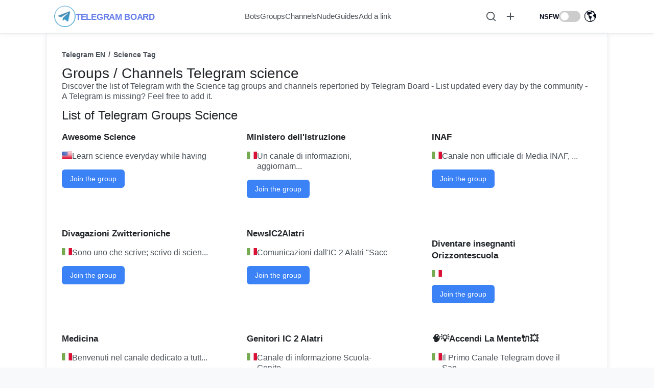

--- FILE ---
content_type: text/html; charset=utf-8
request_url: https://telegram-board.com/tags/science
body_size: 8641
content:
<!DOCTYPE html><html lang="en"><head><meta charSet="utf-8"/><meta name="viewport" content="width=device-width, initial-scale=1"/><link rel="stylesheet" href="/_next/static/css/779d7ee40fb1b8f7.css" data-precedence="next"/><link rel="preload" as="script" fetchPriority="low" href="/_next/static/chunks/webpack-522de8bfb205b379.js"/><script src="/_next/static/chunks/4bd1b696-f785427dddbba9fb.js" async=""></script><script src="/_next/static/chunks/1255-9494d7e861e97d68.js" async=""></script><script src="/_next/static/chunks/main-app-5eb0d9c55a395822.js" async=""></script><script src="/_next/static/chunks/app/layout-5fd1d9d1b2294e66.js" async=""></script><script src="/_next/static/chunks/2619-3c9e02e22d10480a.js" async=""></script><script src="/_next/static/chunks/1356-11ff5071024b65e2.js" async=""></script><script src="/_next/static/chunks/1920-e8560e6bb372b5ca.js" async=""></script><script src="/_next/static/chunks/4809-67d5543427cba058.js" async=""></script><script src="/_next/static/chunks/6194-b7cfc27780e5d435.js" async=""></script><script src="/_next/static/chunks/app/(pt)/layout-7c58b10d68e30275.js" async=""></script><script src="/_next/static/chunks/polyfills-42372ed130431b0a.js" noModule=""></script></head><body><div hidden=""><!--$?--><template id="B:0"></template><!--/$--></div><script>((a,b,c,d,e,f,g,h)=>{let i=document.documentElement,j=["light","dark"];function k(b){var c;(Array.isArray(a)?a:[a]).forEach(a=>{let c="class"===a,d=c&&f?e.map(a=>f[a]||a):e;c?(i.classList.remove(...d),i.classList.add(b)):i.setAttribute(a,b)}),c=b,h&&j.includes(c)&&(i.style.colorScheme=c)}if(d)k(d);else try{let a=localStorage.getItem(b)||c,d=g&&"system"===a?window.matchMedia("(prefers-color-scheme: dark)").matches?"dark":"light":a;k(d)}catch(a){}})("class","theme","system",null,["light","dark"],null,true,true)</script><!--$?--><template id="B:1"></template><div class="loading-bar"><div class="loading-bar-progress"></div></div><!--/$--><script>requestAnimationFrame(function(){$RT=performance.now()});</script><script src="/_next/static/chunks/webpack-522de8bfb205b379.js" id="_R_" async=""></script><div hidden id="S:1"><div style="max-width:1100px;margin-left:auto;margin-right:auto"><nav class="navbar"><div class="navbar-container"><div class="navbar-main"><div class="navbar-left"><button class="navbar-toggle"><svg xmlns="http://www.w3.org/2000/svg" width="24" height="24" viewBox="0 0 24 24" fill="none" stroke="currentColor" stroke-width="2" stroke-linecap="round" stroke-linejoin="round" class="lucide lucide-menu icon"><line x1="4" x2="20" y1="12" y2="12"></line><line x1="4" x2="20" y1="6" y2="6"></line><line x1="4" x2="20" y1="18" y2="18"></line></svg></button><a class="navbar-brand" href="/"><img alt="Logo" loading="lazy" width="50" height="50" decoding="async" data-nimg="1" class="navbar-logo" style="color:transparent" src="/assets/telegram-board-logo.webp"/><span class="navbar-title-desktop">TELEGRAM BOARD</span><span class="navbar-title-mobile">TB</span></a></div><div class="navbar-links-desktop"><a class="navbar-link" href="/bots">Bots</a><a class="navbar-link" href="/groups">Groups</a><a class="navbar-link" href="/channels">Channels</a><a class="navbar-link" href="/tags/nude">Nude</a><a class="navbar-link" href="/guides">Guides</a><a class="navbar-link" href="/add-a-link">Add a link</a></div><div class="navbar-right"><button class="navbar-action-button"><svg xmlns="http://www.w3.org/2000/svg" width="22" height="22" viewBox="0 0 24 24" fill="none" stroke="currentColor" stroke-width="2" stroke-linecap="round" stroke-linejoin="round" class="lucide lucide-search"><circle cx="11" cy="11" r="8"></circle><path d="m21 21-4.3-4.3"></path></svg></button><a class="navbar-action-button" href="/add-a-link"><svg xmlns="http://www.w3.org/2000/svg" width="26" height="26" viewBox="0 0 24 24" fill="none" stroke="currentColor" stroke-width="2" stroke-linecap="round" stroke-linejoin="round" class="lucide lucide-plus"><path d="M5 12h14"></path><path d="M12 5v14"></path></svg></a><button class="navbar-action-button"><div style="width:22px;height:22px"></div></button><div class="navbar-nsfw"><span class="nsfw-badge">NSFW</span><label class="switch"><input type="checkbox"/><span class="slider"></span></label></div><div class="lang-dropdown"><button class="lang-dropdown-button">🌎</button></div></div></div><div class="navbar-mobile-menu "><a class="navbar-mobile-link" href="/bots">Bots</a><a class="navbar-mobile-link" href="/groups">Groups</a><a class="navbar-mobile-link" href="/channels">Channels</a><a class="navbar-mobile-link" href="/tags/nude">Nude</a><a class="navbar-mobile-link" href="/guides">Guides</a><a class="navbar-mobile-link" href="/add-a-link">Add a link</a></div></div></nav><main class="cs-main-v0"><template id="P:2"></template><!--$?--><template id="B:3"></template><!--/$--></main><footer style="margin-bottom:20px"><div class="cont-v0"><div class="card-v0-container footer"><div style="display:flex"><div class="card-body-v0"><h3>Socials</h3><a href="https://instagram.com/telegram_board" target="_blank" rel="noopener noreferrer nofollow" style="display:inline-flex;align-items:center;gap:6px"><img alt="instagram logo" loading="lazy" width="18" height="18" decoding="async" data-nimg="1" style="color:transparent" src="https://assets.telegram-board.com/instagram-logo.webp"/></a><a style="margin-top:10px" href="https://www.twitter.com/telegram_board" target="_blank" rel="noopener noreferrer nofollow">Twitter</a></div><div class="card-body-v0"><h3>Legals</h3><a style="margin-bottom:10px" href="/privacy-policy">Privacy Policy</a></div><div class="card-body-v0"><h3>Telegram Board</h3><a style="margin-bottom:10px" href="/guides">Guides</a><a style="margin-bottom:10px" href="/fr/a-propos-de-nous">About us</a><a style="margin-bottom:10px" href="/contact-us">Contact</a><a style="margin-bottom:10px" href="/reports/general">Report a link</a><a style="margin-bottom:10px" href="/reports/dmca">DMCA Report</a><a style="margin-bottom:10px" href="/add-a-link">Add a link</a></div></div><h6 size="15" style="color:#eaeaea;font-weight:500">Telegram Board Copyright © 2024 - Telegram Board is a site gathering Telegram groups submitted by the community - This website is not affiliated with Telegram.</h6></div></div></footer></div></div><script>(self.__next_f=self.__next_f||[]).push([0])</script><script>self.__next_f.push([1,"1:\"$Sreact.fragment\"\n2:I[5257,[\"7177\",\"static/chunks/app/layout-5fd1d9d1b2294e66.js\"],\"Providers\"]\n3:I[9766,[],\"\"]\n4:I[8924,[],\"\"]\n5:I[6349,[\"2619\",\"static/chunks/2619-3c9e02e22d10480a.js\",\"1356\",\"static/chunks/1356-11ff5071024b65e2.js\",\"1920\",\"static/chunks/1920-e8560e6bb372b5ca.js\",\"4809\",\"static/chunks/4809-67d5543427cba058.js\",\"6194\",\"static/chunks/6194-b7cfc27780e5d435.js\",\"9567\",\"static/chunks/app/(pt)/layout-7c58b10d68e30275.js\"],\"default\"]\n7:I[4431,[],\"OutletBoundary\"]\n9:I[5278,[],\"AsyncMetadataOutlet\"]\nb:I[4431,[],\"ViewportBoundary\"]\nd:I[4431,[],\"MetadataBoundary\"]\ne:\"$Sreact.suspense\"\n10:I[7150,[],\"\"]\n:HL[\"/_next/static/css/779d7ee40fb1b8f7.css\",\"style\"]\n"])</script><script>self.__next_f.push([1,"0:{\"P\":null,\"b\":\"OuAk5XGoOtej5p3qxCkRf\",\"p\":\"\",\"c\":[\"\",\"tags\",\"science\"],\"i\":false,\"f\":[[[\"\",{\"children\":[\"(en)\",{\"children\":[\"tags\",{\"children\":[[\"id\",\"science\",\"d\"],{\"children\":[\"__PAGE__\",{}]}]}]}]},\"$undefined\",\"$undefined\",true],[\"\",[\"$\",\"$1\",\"c\",{\"children\":[[[\"$\",\"link\",\"0\",{\"rel\":\"stylesheet\",\"href\":\"/_next/static/css/779d7ee40fb1b8f7.css\",\"precedence\":\"next\",\"crossOrigin\":\"$undefined\",\"nonce\":\"$undefined\"}]],[\"$\",\"html\",null,{\"lang\":\"en\",\"suppressHydrationWarning\":true,\"children\":[\"$\",\"body\",null,{\"children\":[\"$\",\"$L2\",null,{\"children\":[\"$\",\"$L3\",null,{\"parallelRouterKey\":\"children\",\"error\":\"$undefined\",\"errorStyles\":\"$undefined\",\"errorScripts\":\"$undefined\",\"template\":[\"$\",\"$L4\",null,{}],\"templateStyles\":\"$undefined\",\"templateScripts\":\"$undefined\",\"notFound\":[[\"$\",\"$L5\",null,{\"children\":[\"$\",\"div\",null,{\"className\":\"cont-v0\",\"children\":[\"$\",\"div\",null,{\"className\":\"card-v0-container\",\"children\":[[\"$\",\"h1\",null,{\"children\":\"404 - Page Not Found\"}],[\"$\",\"p\",null,{\"children\":\"The page you are looking for does not exist.\"}]]}]}]}],[]],\"forbidden\":\"$undefined\",\"unauthorized\":\"$undefined\"}]}]}]}]]}],{\"children\":[\"(en)\",[\"$\",\"$1\",\"c\",{\"children\":[null,[\"$\",\"$L5\",null,{\"lang\":\"en\",\"children\":[\"$\",\"$L3\",null,{\"parallelRouterKey\":\"children\",\"error\":\"$undefined\",\"errorStyles\":\"$undefined\",\"errorScripts\":\"$undefined\",\"template\":[\"$\",\"$L4\",null,{}],\"templateStyles\":\"$undefined\",\"templateScripts\":\"$undefined\",\"notFound\":\"$undefined\",\"forbidden\":\"$undefined\",\"unauthorized\":\"$undefined\"}]}]]}],{\"children\":[\"tags\",[\"$\",\"$1\",\"c\",{\"children\":[null,[\"$\",\"$L3\",null,{\"parallelRouterKey\":\"children\",\"error\":\"$undefined\",\"errorStyles\":\"$undefined\",\"errorScripts\":\"$undefined\",\"template\":[\"$\",\"$L4\",null,{}],\"templateStyles\":\"$undefined\",\"templateScripts\":\"$undefined\",\"notFound\":\"$undefined\",\"forbidden\":\"$undefined\",\"unauthorized\":\"$undefined\"}]]}],{\"children\":[[\"id\",\"science\",\"d\"],[\"$\",\"$1\",\"c\",{\"children\":[null,[\"$\",\"$L3\",null,{\"parallelRouterKey\":\"children\",\"error\":\"$undefined\",\"errorStyles\":\"$undefined\",\"errorScripts\":\"$undefined\",\"template\":[\"$\",\"$L4\",null,{}],\"templateStyles\":\"$undefined\",\"templateScripts\":\"$undefined\",\"notFound\":\"$undefined\",\"forbidden\":\"$undefined\",\"unauthorized\":\"$undefined\"}]]}],{\"children\":[\"__PAGE__\",[\"$\",\"$1\",\"c\",{\"children\":[\"$L6\",null,[\"$\",\"$L7\",null,{\"children\":[\"$L8\",[\"$\",\"$L9\",null,{\"promise\":\"$@a\"}]]}]]}],{},null,false]},null,false]},null,false]},null,false]},[[\"$\",\"div\",\"l\",{\"className\":\"loading-bar\",\"children\":[\"$\",\"div\",null,{\"className\":\"loading-bar-progress\"}]}],[],[]],false],[\"$\",\"$1\",\"h\",{\"children\":[null,[[\"$\",\"$Lb\",null,{\"children\":\"$Lc\"}],null],[\"$\",\"$Ld\",null,{\"children\":[\"$\",\"div\",null,{\"hidden\":true,\"children\":[\"$\",\"$e\",null,{\"fallback\":null,\"children\":\"$Lf\"}]}]}]]}],false]],\"m\":\"$undefined\",\"G\":[\"$10\",[]],\"s\":false,\"S\":false}\n"])</script><script>self.__next_f.push([1,"c:[[\"$\",\"meta\",\"0\",{\"charSet\":\"utf-8\"}],[\"$\",\"meta\",\"1\",{\"name\":\"viewport\",\"content\":\"width=device-width, initial-scale=1\"}]]\n8:null\n"])</script><script>self.__next_f.push([1,"a:{\"metadata\":[[\"$\",\"title\",\"0\",{\"children\":\"Telegram Science Groups - Telegram Board | Telegram Board\"}],[\"$\",\"meta\",\"1\",{\"name\":\"description\",\"content\":\"Find our selection of Telegram #science Groups / Channels - List updated daily\"}],[\"$\",\"meta\",\"2\",{\"name\":\"keywords\",\"content\":\"Science telegram\"}],[\"$\",\"meta\",\"3\",{\"name\":\"twitter:card\",\"content\":\"summary\"}],[\"$\",\"meta\",\"4\",{\"name\":\"twitter:site\",\"content\":\"@telegram_board\"}],[\"$\",\"meta\",\"5\",{\"name\":\"twitter:title\",\"content\":\"Telegram Science Groups - Telegram Board | Telegram Board\"}],[\"$\",\"meta\",\"6\",{\"name\":\"twitter:description\",\"content\":\"Find our selection of Telegram #science Groups / Channels - List updated daily\"}]],\"error\":null,\"digest\":\"$undefined\"}\n"])</script><script>self.__next_f.push([1,"f:\"$a:metadata\"\n"])</script><title>Telegram Science Groups - Telegram Board | Telegram Board</title><meta name="description" content="Find our selection of Telegram #science Groups / Channels - List updated daily"/><meta name="keywords" content="Science telegram"/><meta name="twitter:card" content="summary"/><meta name="twitter:site" content="@telegram_board"/><meta name="twitter:title" content="Telegram Science Groups - Telegram Board | Telegram Board"/><meta name="twitter:description" content="Find our selection of Telegram #science Groups / Channels - List updated daily"/><div hidden id="S:3"></div><script>$RB=[];$RV=function(a){$RT=performance.now();for(var b=0;b<a.length;b+=2){var c=a[b],e=a[b+1];null!==e.parentNode&&e.parentNode.removeChild(e);var f=c.parentNode;if(f){var g=c.previousSibling,h=0;do{if(c&&8===c.nodeType){var d=c.data;if("/$"===d||"/&"===d)if(0===h)break;else h--;else"$"!==d&&"$?"!==d&&"$~"!==d&&"$!"!==d&&"&"!==d||h++}d=c.nextSibling;f.removeChild(c);c=d}while(c);for(;e.firstChild;)f.insertBefore(e.firstChild,c);g.data="$";g._reactRetry&&requestAnimationFrame(g._reactRetry)}}a.length=0};
$RC=function(a,b){if(b=document.getElementById(b))(a=document.getElementById(a))?(a.previousSibling.data="$~",$RB.push(a,b),2===$RB.length&&("number"!==typeof $RT?requestAnimationFrame($RV.bind(null,$RB)):(a=performance.now(),setTimeout($RV.bind(null,$RB),2300>a&&2E3<a?2300-a:$RT+300-a)))):b.parentNode.removeChild(b)};$RC("B:3","S:3")</script><div hidden id="S:0"></div><script>$RC("B:0","S:0")</script><script>self.__next_f.push([1,"11:I[2619,[\"3380\",\"static/chunks/479ba886-d27c2315d63c0e06.js\",\"2619\",\"static/chunks/2619-3c9e02e22d10480a.js\",\"7349\",\"static/chunks/7349-e4bbe9b474fcbe4b.js\",\"1356\",\"static/chunks/1356-11ff5071024b65e2.js\",\"4842\",\"static/chunks/4842-4513e9a21d133d75.js\",\"4809\",\"static/chunks/4809-67d5543427cba058.js\",\"574\",\"static/chunks/574-c46b979222a2bc7a.js\",\"5451\",\"static/chunks/5451-f76a29e332627703.js\",\"1515\",\"static/chunks/app/(en)/tags/%5Bid%5D/page-69f71d7f23f0c30b.js\"],\"\"]\n12:I[574,[\"3380\",\"static/chunks/479ba886-d27c2315d63c0e06.js\",\"2619\",\"static/chunks/2619-3c9e02e22d10480a.js\",\"7349\",\"static/chunks/7349-e4bbe9b474fcbe4b.js\",\"1356\",\"static/chunks/1356-11ff5071024b65e2.js\",\"4842\",\"static/chunks/4842-4513e9a21d133d75.js\",\"4809\",\"static/chunks/4809-67d5543427cba058.js\",\"574\",\"static/chunks/574-c46b979222a2bc7a.js\",\"5451\",\"static/chunks/5451-f76a29e332627703.js\",\"1515\",\"static/chunks/app/(en)/tags/%5Bid%5D/page-69f71d7f23f0c30b.js\"],\"DisplayGroupsRow\"]\n"])</script><script>self.__next_f.push([1,"6:[\"$\",\"div\",null,{\"children\":[\"$\",\"div\",null,{\"className\":\"cont-v0\",\"children\":[\"$\",\"div\",null,{\"className\":\"card-v0-container\",\"children\":[[\"$\",\"nav\",null,{\"className\":\"breadcrumb\",\"children\":[\"$\",\"ul\",null,{\"children\":[[\"$\",\"li\",\"sl20s1-br-0\",{\"children\":[\"$undefined\",[\"$\",\"$L11\",null,{\"href\":\"/\",\"prefetch\":false,\"className\":\"r-l\",\"children\":[\"$\",\"span\",null,{\"className\":\"text\",\"children\":\"Telegram EN\"}]}]]}],[\"$\",\"li\",\"sl20s1-br-1\",{\"children\":[[\"$\",\"span\",null,{\"className\":\"sp-ic\",\"children\":\"/\"}],[\"$\",\"span\",null,{\"className\":\"text\",\"children\":\"Science Tag\"}]]}]]}]}],[[\"$\",\"h1\",null,{\"children\":\"Groups / Channels Telegram science\"}],[[\"$\",\"p\",\"d39i-0\",{\"children\":\"Discover the list of Telegram with the Science tag groups and channels repertoried by Telegram Board - List updated every day by the community - A Telegram is missing? Feel free to add it.\"}]],false,[\"$\",\"h2\",null,{\"children\":\"List of Telegram Groups Science\"}],[\"$\",\"$L12\",null,{\"type\":\"regular_list\",\"item_type\":[\"group\"],\"groups\":[{\"id_text\":\"awesome-science\",\"type\":\"channel\",\"tags\":[\"science\",\"learn\",\"fun\"],\"name\":\"Awesome Science\",\"description\":\"Description : Learn science everyday while having fun⭐️\",\"url\":\"https://t.me/awesome_science\",\"area\":[\"fr\",\"en\",\"de\",\"es\",\"it\",\"pt\"],\"country\":\"us\",\"added_at\":\"2023-06-17T01:01:01.046Z\",\"stats\":{\"subscribers\":\"29249\"},\"position\":550},{\"id_text\":\"Miur_Social\",\"type\":\"channel\",\"tags\":[\"scienza\",\"educazione\",\"science\",\"education\"],\"name\":\"Ministero dell'Istruzione\",\"description\":\"Description : Un canale di informazioni, aggiornamenti, notizie dal Ministero dell'Istruzione e del Merito. Ci trovate anche su Twitter, Instagram, Facebook.\",\"url\":\"https://t.me/Miur_Social\",\"area\":[\"it\"],\"country\":\"it\",\"added_at\":\"2023-08-05T23:09:38.112Z\",\"stats\":{\"subscribers\":\"20056\"},\"position\":622},{\"id_text\":\"INAFcanale\",\"type\":\"channel\",\"tags\":[\"scienza\",\"educazione\",\"science\",\"education\"],\"name\":\"INAF\",\"description\":\"Description : Canale non ufficiale di Media INAF, MEDIAINAFTV, Campionati Italiani di Astronomia e EduINAF. Considera di iscriverti anche al nostro canale dedicato ai professionisti @astroinformant.Sviluppato da Giovanni V. Donatiello (@gvdmetalachille).\",\"url\":\"https://t.me/INAFcanale\",\"area\":[\"it\"],\"country\":\"it\",\"added_at\":\"2023-08-05T23:23:32.622Z\",\"stats\":{\"subscribers\":\"445\"},\"position\":666},{\"id_text\":\"zwitterio\",\"type\":\"channel\",\"tags\":[\"scienza\",\"educazione\",\"science\",\"education\"],\"name\":\"Divagazioni Zwitterioniche\",\"description\":\"Description : Sono uno che scrive; scrivo di scienza, per lo più, ma rigorosamente come ne parlerei se fossi seduto al pub e come se stasera offrissi tu.\",\"url\":\"https://t.me/zwitterio\",\"area\":[\"it\"],\"country\":\"it\",\"added_at\":\"2023-08-06T01:01:01.635Z\",\"stats\":{\"subscribers\":\"300\"},\"position\":741},{\"id_text\":\"IC2Alatri\",\"type\":\"channel\",\"tags\":[\"scienza\",\"educazione\",\"science\",\"education\"],\"name\":\"NewsIC2Alatri\",\"description\":\"Description : Comunicazioni dall'IC 2 Alatri \\\"Sacchetti Sassetti\\\"\",\"url\":\"https://t.me/IC2Alatri\",\"area\":[\"it\"],\"country\":\"it\",\"added_at\":\"2023-08-06T01:01:01.638Z\",\"stats\":{\"subscribers\":\"129\"},\"position\":755},{\"id_text\":\"orizzontescuolaconcorso\",\"type\":\"channel\",\"tags\":[\"scienza\",\"educazione\",\"science\",\"education\"],\"name\":\"Diventare insegnanti Orizzontescuola\",\"description\":\"Description : \",\"url\":\"https://t.me/orizzontescuolaconcorso\",\"area\":[\"it\"],\"country\":\"it\",\"added_at\":\"2023-08-06T01:01:01.642Z\",\"stats\":{\"subscribers\":\"12489\"},\"position\":773},{\"id_text\":\"medicina00\",\"type\":\"channel\",\"tags\":[\"scienza\",\"educazione\",\"science\",\"education\"],\"name\":\"Medicina\",\"description\":\"Description : Benvenuti nel canale dedicato a tutto ciò che è inerente alla medicina 👨‍⚕️👩‍⚕️🧠👁🚑🏥💊🔬📖📰♀️♂️@medicinagruppoMembro di @LaMusaNetwork 📚\",\"url\":\"https://t.me/medicina00\",\"area\":[\"it\"],\"country\":\"it\",\"added_at\":\"2023-08-07T01:01:01.649Z\",\"stats\":{\"subscribers\":\"466\"},\"position\":807},{\"id_text\":\"genitori_IC2Alatri\",\"type\":\"channel\",\"tags\":[\"scienza\",\"educazione\",\"science\",\"education\"],\"name\":\"Genitori IC 2 Alatri\",\"description\":\"Description : Canale di informazione Scuola-Genitori\",\"url\":\"https://t.me/genitori_IC2Alatri\",\"area\":[\"it\"],\"country\":\"it\",\"added_at\":\"2023-08-07T01:01:01.652Z\",\"stats\":{\"subscribers\":\"260\"},\"position\":828},{\"id_text\":\"accendilamente\",\"type\":\"channel\",\"tags\":[\"scienza\",\"educazione\",\"science\",\"education\"],\"name\":\"🧠💡Accendi La Mente🔌💥\",\"description\":\"Description : Il Primo Canale Telegram dove il Sapere diventa un Gioco.Le nostre rubriche:🤔Domande\u0026Risposte Focus📚Scopri le Curiosità dal Mondo👍Enigmistica e QuizScrivici a @pensieriparolebotEntra anche in:@AforismiECitazioni@Quiz_Telegram_Italia\",\"url\":\"https://t.me/accendilamente\",\"area\":[\"it\"],\"country\":\"it\",\"added_at\":\"2023-08-08T01:01:01.659Z\",\"stats\":{\"subscribers\":\"49703\"},\"position\":874},{\"id_text\":\"SempreMeglioSapere\",\"type\":\"channel\",\"tags\":[\"scienza\",\"educazione\",\"science\",\"education\"],\"name\":\"Sempre meglio sapere\",\"description\":\"Description : Benvenuti, qui postero' info interessanti che fanno comodo sapere! buon proseguimento :)Per possibile sponsor @Ladycat80_botQuesto canale fa parte di @vetrina!\",\"url\":\"https://t.me/SempreMeglioSapere\",\"area\":[\"it\"],\"country\":\"it\",\"added_at\":\"2023-08-08T01:01:01.661Z\",\"stats\":{\"subscribers\":\"5172\"},\"position\":896},{\"id_text\":\"pianetafisicozzi\",\"type\":\"channel\",\"tags\":[\"scienza\",\"educazione\",\"science\",\"education\"],\"name\":\"Pianeta Fisicozzi - Scienza e curiosità\",\"description\":\"Description : Canale ufficiale del blog Pianeta Fisicozzi: articoli di divulgazione scientifica, informatica, tutorial e molto altro ancorahttps://profilo.bio/pianetafisicozziCanali amici:  @OTIscienza\",\"url\":\"https://t.me/pianetafisicozzi\",\"area\":[\"it\"],\"country\":\"it\",\"added_at\":\"2023-08-10T01:01:01.675Z\",\"stats\":{\"subscribers\":\"231\"},\"position\":976},{\"id_text\":\"Nasa_News\",\"type\":\"channel\",\"tags\":[\"scienza\",\"educazione\",\"science\",\"education\"],\"name\":\"NASA News\",\"description\":\"Description : Unofficial NASA channel to stay always updatedOfficial website: http://Nasanews.altervista.orgRate the channel at: http://www.telegramitalia.it/nasa-news/Contact us: @UPAC_DevelopmentBot🖤\",\"url\":\"https://t.me/Nasa_News\",\"area\":[\"it\"],\"country\":\"it\",\"added_at\":\"2023-08-11T01:01:01.690Z\",\"stats\":{\"subscribers\":\"1924\"},\"position\":1076},{\"id_text\":\"MommsenCircolari\",\"type\":\"channel\",\"tags\":[\"scienza\",\"educazione\",\"science\",\"education\"],\"name\":\"IC Via T. Mommsen, 20 - Circolari interne\",\"description\":\"Description : \",\"url\":\"https://t.me/MommsenCircolari\",\"area\":[\"it\"],\"country\":\"it\",\"added_at\":\"2023-08-12T01:01:01.693Z\",\"stats\":{\"subscribers\":\"102\"},\"position\":1098},{\"id_text\":\"anatomia_umana\",\"type\":\"channel\",\"tags\":[\"scienza\",\"educazione\",\"science\",\"education\"],\"name\":\"Anatomia\",\"description\":\"Description : Biologia e medicina sono il mio hobby che vorrei  condividere con tutti. Foto delle patologie, gif illustranti meccanismi biologici e tanto altro.\",\"url\":\"https://t.me/anatomia_umana\",\"area\":[\"it\"],\"country\":\"it\",\"added_at\":\"2023-08-13T01:01:01.699Z\",\"stats\":{\"subscribers\":\"1910\"},\"position\":1146},{\"id_text\":\"sideralmente\",\"type\":\"channel\",\"tags\":[\"scienza\",\"educazione\",\"science\",\"education\"],\"name\":\"Sideralmente\",\"description\":\"Description : Cosa brilla in cielo questa notte? Eventi astronomici e suggerimenti per osservare il cielo stellato.\",\"url\":\"https://t.me/sideralmente\",\"area\":[\"it\"],\"country\":\"it\",\"added_at\":\"2023-08-13T01:01:01.700Z\",\"stats\":{\"subscribers\":\"958\"},\"position\":1152},{\"id_text\":\"mathisintheair\",\"type\":\"channel\",\"tags\":[\"scienza\",\"educazione\",\"science\",\"education\"],\"name\":\"Matematica\",\"description\":\"Description : Divulgazione della Matematica: la matematica è ovunque. Canale del blog http://www.mathisintheair.org\",\"url\":\"https://t.me/mathisintheair\",\"area\":[\"it\"],\"country\":\"it\",\"added_at\":\"2023-08-14T01:01:01.707Z\",\"stats\":{\"subscribers\":\"1780\"},\"position\":1198},{\"id_text\":\"UniTrento\",\"type\":\"channel\",\"tags\":[\"scienza\",\"educazione\",\"science\",\"education\"],\"name\":\"Università degli studi di Trento\",\"description\":\"Description : Canale NON ufficialeRicevi i feed dal sito UNITN ed altre newsLeggi il post fissato per saperne di più●  ●  ●Canali per dipartimento con gli avvisi dei prof: https://t.me/UniTrento/997●  ●  ●@TrentoBitsCreato da @sononicola e @matteosonoio\",\"url\":\"https://t.me/UniTrento\",\"area\":[\"it\"],\"country\":\"it\",\"added_at\":\"2023-08-14T01:01:01.709Z\",\"stats\":{\"subscribers\":\"4332\"},\"position\":1216},{\"id_text\":\"mommsencircolarialunni\",\"type\":\"channel\",\"tags\":[\"scienza\",\"educazione\",\"science\",\"education\"],\"name\":\"IC Via T. Mommsen, 20 - Circolari alunni\",\"description\":\"Description : \",\"url\":\"https://t.me/mommsencircolarialunni\",\"area\":[\"it\"],\"country\":\"it\",\"added_at\":\"2023-08-16T01:01:01.724Z\",\"stats\":{\"subscribers\":\"190\"},\"position\":1315},{\"id_text\":\"ScienzaITA\",\"type\":\"channel\",\"tags\":[\"scienza\",\"educazione\",\"science\",\"education\"],\"name\":\"Telegram Scienza\",\"description\":\"Description : News, articoli, podcast, media ogni giorno da Siti scientifici! Gruppo del Canale: @ScienzaITAGroupGruppo Scienza: @OTIscienza Info Canale: @ManuelOcc\",\"url\":\"https://t.me/ScienzaITA\",\"area\":[\"it\"],\"country\":\"it\",\"added_at\":\"2023-08-16T01:01:01.732Z\",\"stats\":{\"subscribers\":\"4400\"},\"position\":1365},{\"id_text\":\"univerona\",\"type\":\"channel\",\"tags\":[\"scienza\",\"educazione\",\"science\",\"education\"],\"name\":\"Università di Verona\",\"description\":\"Description : Canale Telegram ufficiale dell'Università degli Studi di Verona\",\"url\":\"https://t.me/univerona\",\"area\":[\"it\"],\"country\":\"it\",\"added_at\":\"2023-08-17T01:01:01.732Z\",\"stats\":{\"subscribers\":\"1988\"},\"position\":1372},{\"id_text\":\"science\",\"type\":\"channel\",\"tags\":[\"science\"],\"name\":\"Science in telegram\",\"description\":\"Description : Science telegram channel - Best science content in telegram\",\"url\":\"https://t.me/science\",\"area\":[\"fr\",\"en\",\"de\",\"es\",\"it\",\"pt\"],\"country\":\"us\",\"added_at\":\"2023-09-30T02:04:11.736Z\",\"stats\":{\"subscribers\":\"137436\"},\"position\":1479}],\"lang\":\"en\"}],\"$undefined\"]]}]}]}]\n"])</script><link rel="preload" as="image" href="/icons/flags/US.svg"/><link rel="preload" as="image" href="/icons/flags/IT.svg"/><script src="/_next/static/chunks/479ba886-d27c2315d63c0e06.js" async=""></script><script src="/_next/static/chunks/7349-e4bbe9b474fcbe4b.js" async=""></script><script src="/_next/static/chunks/4842-4513e9a21d133d75.js" async=""></script><script src="/_next/static/chunks/574-c46b979222a2bc7a.js" async=""></script><script src="/_next/static/chunks/5451-f76a29e332627703.js" async=""></script><script src="/_next/static/chunks/app/(en)/tags/%5Bid%5D/page-69f71d7f23f0c30b.js" async=""></script><div hidden id="S:2"><div><div class="cont-v0"><div class="card-v0-container"><nav class="breadcrumb"><ul><li><a class="r-l" href="/"><span class="text">Telegram EN</span></a></li><li><span class="sp-ic">/</span><span class="text">Science Tag</span></li></ul></nav><h1>Groups / Channels Telegram science</h1><p>Discover the list of Telegram with the Science tag groups and channels repertoried by Telegram Board - List updated every day by the community - A Telegram is missing? Feel free to add it.</p><h2>List of Telegram Groups Science</h2><div class="grid grid-cols-2 md:grid-cols-2 lg:grid-cols-3 gap-8 md:gap-10 lg:gap-12"><div class="relative"><div></div><div class="pr-6"><a class="flex items-center flex-wrap gap-2" href="/channels/awesome-science"><span class="tel-pp-layout-v1"><!--$!--><template data-dgst="BAILOUT_TO_CLIENT_SIDE_RENDERING"></template><!--/$--></span><h3 class="hidden md:block text-[17px] font-bold mb-0 mt-0">Awesome Science</h3></a><a class="h-12 pt-2.5 pr-2.5 flex items-center md:hidden" href="/channels/awesome-science"><h3 class="text-[17px] font-bold mb-0 mt-0">Awesome Science</h3></a><div class="flex items-start gap-2 max-h-[60px] overflow-hidden mt-4 mb-4"><span class="font-semibold opacity-[0.93] flex-shrink-0"><span><img src="/icons/flags/US.svg" alt="us" style="width:20px;height:14px;position:relative;top:1px"/></span></span><p class="m-0"> Learn science everyday while having </p></div><div class="mt-2.5 mb-2.5 z-0"><a rel="noopener nofollow noreferrer" target="_blank" href="https://t.me/awesome_science" class="inline-flex items-center justify-center gap-2 whitespace-nowrap rounded-md text-sm font-medium ring-offset-background transition-colors focus-visible:outline-none focus-visible:ring-2 focus-visible:ring-ring focus-visible:ring-offset-2 disabled:pointer-events-none disabled:opacity-50 bg-blue-500 text-white hover:bg-blue-600 dark:bg-blue-600 dark:hover:bg-blue-700 h-9 px-4 py-2">Join the group</a></div></div></div><div class="relative"><div></div><div class="pr-6"><a class="flex items-center flex-wrap gap-2" href="/channels/Miur_Social"><span class="tel-pp-layout-v1"><!--$!--><template data-dgst="BAILOUT_TO_CLIENT_SIDE_RENDERING"></template><!--/$--></span><h3 class="hidden md:block text-[17px] font-bold mb-0 mt-0">Ministero dell&#x27;Istruzione</h3></a><a class="h-12 pt-2.5 pr-2.5 flex items-center md:hidden" href="/channels/Miur_Social"><h3 class="text-[17px] font-bold mb-0 mt-0">Ministero dell&#x27;Istruzione</h3></a><div class="flex items-start gap-2 max-h-[60px] overflow-hidden mt-4 mb-4"><span class="font-semibold opacity-[0.93] flex-shrink-0"><span><img src="/icons/flags/IT.svg" alt="it" style="width:20px;height:14px;position:relative;top:1px"/></span></span><p class="m-0"> Un canale di informazioni, aggiornam...</p></div><div class="mt-2.5 mb-2.5 z-0"><a rel="noopener nofollow noreferrer" target="_blank" href="https://t.me/Miur_Social" class="inline-flex items-center justify-center gap-2 whitespace-nowrap rounded-md text-sm font-medium ring-offset-background transition-colors focus-visible:outline-none focus-visible:ring-2 focus-visible:ring-ring focus-visible:ring-offset-2 disabled:pointer-events-none disabled:opacity-50 bg-blue-500 text-white hover:bg-blue-600 dark:bg-blue-600 dark:hover:bg-blue-700 h-9 px-4 py-2">Join the group</a></div></div></div><div class="relative"><div></div><div class="pr-6"><a class="flex items-center flex-wrap gap-2" href="/channels/INAFcanale"><span class="tel-pp-layout-v1"><!--$!--><template data-dgst="BAILOUT_TO_CLIENT_SIDE_RENDERING"></template><!--/$--></span><h3 class="hidden md:block text-[17px] font-bold mb-0 mt-0">INAF</h3></a><a class="h-12 pt-2.5 pr-2.5 flex items-center md:hidden" href="/channels/INAFcanale"><h3 class="text-[17px] font-bold mb-0 mt-0">INAF</h3></a><div class="flex items-start gap-2 max-h-[60px] overflow-hidden mt-4 mb-4"><span class="font-semibold opacity-[0.93] flex-shrink-0"><span><img src="/icons/flags/IT.svg" alt="it" style="width:20px;height:14px;position:relative;top:1px"/></span></span><p class="m-0"> Canale non ufficiale di Media INAF, ...</p></div><div class="mt-2.5 mb-2.5 z-0"><a rel="noopener nofollow noreferrer" target="_blank" href="https://t.me/INAFcanale" class="inline-flex items-center justify-center gap-2 whitespace-nowrap rounded-md text-sm font-medium ring-offset-background transition-colors focus-visible:outline-none focus-visible:ring-2 focus-visible:ring-ring focus-visible:ring-offset-2 disabled:pointer-events-none disabled:opacity-50 bg-blue-500 text-white hover:bg-blue-600 dark:bg-blue-600 dark:hover:bg-blue-700 h-9 px-4 py-2">Join the group</a></div></div></div><div class="relative"><div></div><div class="pr-6"><a class="flex items-center flex-wrap gap-2" href="/channels/zwitterio"><span class="tel-pp-layout-v1"><!--$!--><template data-dgst="BAILOUT_TO_CLIENT_SIDE_RENDERING"></template><!--/$--></span><h3 class="hidden md:block text-[17px] font-bold mb-0 mt-0">Divagazioni Zwitterioniche</h3></a><a class="h-12 pt-2.5 pr-2.5 flex items-center md:hidden" href="/channels/zwitterio"><h3 class="text-[17px] font-bold mb-0 mt-0">Divagazioni Zwitterioniche</h3></a><div class="flex items-start gap-2 max-h-[60px] overflow-hidden mt-4 mb-4"><span class="font-semibold opacity-[0.93] flex-shrink-0"><span><img src="/icons/flags/IT.svg" alt="it" style="width:20px;height:14px;position:relative;top:1px"/></span></span><p class="m-0"> Sono uno che scrive; scrivo di scien...</p></div><div class="mt-2.5 mb-2.5 z-0"><a rel="noopener nofollow noreferrer" target="_blank" href="https://t.me/zwitterio" class="inline-flex items-center justify-center gap-2 whitespace-nowrap rounded-md text-sm font-medium ring-offset-background transition-colors focus-visible:outline-none focus-visible:ring-2 focus-visible:ring-ring focus-visible:ring-offset-2 disabled:pointer-events-none disabled:opacity-50 bg-blue-500 text-white hover:bg-blue-600 dark:bg-blue-600 dark:hover:bg-blue-700 h-9 px-4 py-2">Join the group</a></div></div></div><div class="relative"><div></div><div class="pr-6"><a class="flex items-center flex-wrap gap-2" href="/channels/IC2Alatri"><span class="tel-pp-layout-v1"><!--$!--><template data-dgst="BAILOUT_TO_CLIENT_SIDE_RENDERING"></template><!--/$--></span><h3 class="hidden md:block text-[17px] font-bold mb-0 mt-0">NewsIC2Alatri</h3></a><a class="h-12 pt-2.5 pr-2.5 flex items-center md:hidden" href="/channels/IC2Alatri"><h3 class="text-[17px] font-bold mb-0 mt-0">NewsIC2Alatri</h3></a><div class="flex items-start gap-2 max-h-[60px] overflow-hidden mt-4 mb-4"><span class="font-semibold opacity-[0.93] flex-shrink-0"><span><img src="/icons/flags/IT.svg" alt="it" style="width:20px;height:14px;position:relative;top:1px"/></span></span><p class="m-0"> Comunicazioni dall&#x27;IC 2 Alatri &quot;Sacc</p></div><div class="mt-2.5 mb-2.5 z-0"><a rel="noopener nofollow noreferrer" target="_blank" href="https://t.me/IC2Alatri" class="inline-flex items-center justify-center gap-2 whitespace-nowrap rounded-md text-sm font-medium ring-offset-background transition-colors focus-visible:outline-none focus-visible:ring-2 focus-visible:ring-ring focus-visible:ring-offset-2 disabled:pointer-events-none disabled:opacity-50 bg-blue-500 text-white hover:bg-blue-600 dark:bg-blue-600 dark:hover:bg-blue-700 h-9 px-4 py-2">Join the group</a></div></div></div><div class="relative"><div></div><div class="pr-6"><a class="flex items-center flex-wrap gap-2" href="/channels/orizzontescuolaconcorso"><span class="tel-pp-layout-v1"><!--$!--><template data-dgst="BAILOUT_TO_CLIENT_SIDE_RENDERING"></template><!--/$--></span><h3 class="hidden md:block text-[17px] font-bold mb-0 mt-0">Diventare insegnanti Orizzontescuola</h3></a><a class="h-12 pt-2.5 pr-2.5 flex items-center md:hidden" href="/channels/orizzontescuolaconcorso"><h3 class="text-[17px] font-bold mb-0 mt-0">Diventare insegnanti Orizzontescuola</h3></a><div class="flex items-start gap-2 max-h-[60px] overflow-hidden mt-4 mb-4"><span class="font-semibold opacity-[0.93] flex-shrink-0"><span><img src="/icons/flags/IT.svg" alt="it" style="width:20px;height:14px;position:relative;top:1px"/></span></span><p class="m-0"> </p></div><div class="mt-2.5 mb-2.5 z-0"><a rel="noopener nofollow noreferrer" target="_blank" href="https://t.me/orizzontescuolaconcorso" class="inline-flex items-center justify-center gap-2 whitespace-nowrap rounded-md text-sm font-medium ring-offset-background transition-colors focus-visible:outline-none focus-visible:ring-2 focus-visible:ring-ring focus-visible:ring-offset-2 disabled:pointer-events-none disabled:opacity-50 bg-blue-500 text-white hover:bg-blue-600 dark:bg-blue-600 dark:hover:bg-blue-700 h-9 px-4 py-2">Join the group</a></div></div></div><div class="relative"><div></div><div class="pr-6"><a class="flex items-center flex-wrap gap-2" href="/channels/medicina00"><span class="tel-pp-layout-v1"><!--$!--><template data-dgst="BAILOUT_TO_CLIENT_SIDE_RENDERING"></template><!--/$--></span><h3 class="hidden md:block text-[17px] font-bold mb-0 mt-0">Medicina</h3></a><a class="h-12 pt-2.5 pr-2.5 flex items-center md:hidden" href="/channels/medicina00"><h3 class="text-[17px] font-bold mb-0 mt-0">Medicina</h3></a><div class="flex items-start gap-2 max-h-[60px] overflow-hidden mt-4 mb-4"><span class="font-semibold opacity-[0.93] flex-shrink-0"><span><img src="/icons/flags/IT.svg" alt="it" style="width:20px;height:14px;position:relative;top:1px"/></span></span><p class="m-0"> Benvenuti nel canale dedicato a tutt...</p></div><div class="mt-2.5 mb-2.5 z-0"><a rel="noopener nofollow noreferrer" target="_blank" href="https://t.me/medicina00" class="inline-flex items-center justify-center gap-2 whitespace-nowrap rounded-md text-sm font-medium ring-offset-background transition-colors focus-visible:outline-none focus-visible:ring-2 focus-visible:ring-ring focus-visible:ring-offset-2 disabled:pointer-events-none disabled:opacity-50 bg-blue-500 text-white hover:bg-blue-600 dark:bg-blue-600 dark:hover:bg-blue-700 h-9 px-4 py-2">Join the group</a></div></div></div><div class="relative"><div></div><div class="pr-6"><a class="flex items-center flex-wrap gap-2" href="/channels/genitori_IC2Alatri"><span class="tel-pp-layout-v1"><!--$!--><template data-dgst="BAILOUT_TO_CLIENT_SIDE_RENDERING"></template><!--/$--></span><h3 class="hidden md:block text-[17px] font-bold mb-0 mt-0">Genitori IC 2 Alatri</h3></a><a class="h-12 pt-2.5 pr-2.5 flex items-center md:hidden" href="/channels/genitori_IC2Alatri"><h3 class="text-[17px] font-bold mb-0 mt-0">Genitori IC 2 Alatri</h3></a><div class="flex items-start gap-2 max-h-[60px] overflow-hidden mt-4 mb-4"><span class="font-semibold opacity-[0.93] flex-shrink-0"><span><img src="/icons/flags/IT.svg" alt="it" style="width:20px;height:14px;position:relative;top:1px"/></span></span><p class="m-0"> Canale di informazione Scuola-Genito</p></div><div class="mt-2.5 mb-2.5 z-0"><a rel="noopener nofollow noreferrer" target="_blank" href="https://t.me/genitori_IC2Alatri" class="inline-flex items-center justify-center gap-2 whitespace-nowrap rounded-md text-sm font-medium ring-offset-background transition-colors focus-visible:outline-none focus-visible:ring-2 focus-visible:ring-ring focus-visible:ring-offset-2 disabled:pointer-events-none disabled:opacity-50 bg-blue-500 text-white hover:bg-blue-600 dark:bg-blue-600 dark:hover:bg-blue-700 h-9 px-4 py-2">Join the group</a></div></div></div><div class="relative"><div></div><div class="pr-6"><a class="flex items-center flex-wrap gap-2" href="/channels/accendilamente"><span class="tel-pp-layout-v1"><!--$!--><template data-dgst="BAILOUT_TO_CLIENT_SIDE_RENDERING"></template><!--/$--></span><h3 class="hidden md:block text-[17px] font-bold mb-0 mt-0">🧠💡Accendi La Mente🔌💥</h3></a><a class="h-12 pt-2.5 pr-2.5 flex items-center md:hidden" href="/channels/accendilamente"><h3 class="text-[17px] font-bold mb-0 mt-0">🧠💡Accendi La Mente🔌💥</h3></a><div class="flex items-start gap-2 max-h-[60px] overflow-hidden mt-4 mb-4"><span class="font-semibold opacity-[0.93] flex-shrink-0"><span><img src="/icons/flags/IT.svg" alt="it" style="width:20px;height:14px;position:relative;top:1px"/></span></span><p class="m-0"> Il Primo Canale Telegram dove il Sap...</p></div><div class="mt-2.5 mb-2.5 z-0"><a rel="noopener nofollow noreferrer" target="_blank" href="https://t.me/accendilamente" class="inline-flex items-center justify-center gap-2 whitespace-nowrap rounded-md text-sm font-medium ring-offset-background transition-colors focus-visible:outline-none focus-visible:ring-2 focus-visible:ring-ring focus-visible:ring-offset-2 disabled:pointer-events-none disabled:opacity-50 bg-blue-500 text-white hover:bg-blue-600 dark:bg-blue-600 dark:hover:bg-blue-700 h-9 px-4 py-2">Join the group</a></div></div></div><div class="relative"><div></div><div class="pr-6"><a class="flex items-center flex-wrap gap-2" href="/channels/SempreMeglioSapere"><span class="tel-pp-layout-v1"><!--$!--><template data-dgst="BAILOUT_TO_CLIENT_SIDE_RENDERING"></template><!--/$--></span><h3 class="hidden md:block text-[17px] font-bold mb-0 mt-0">Sempre meglio sapere</h3></a><a class="h-12 pt-2.5 pr-2.5 flex items-center md:hidden" href="/channels/SempreMeglioSapere"><h3 class="text-[17px] font-bold mb-0 mt-0">Sempre meglio sapere</h3></a><div class="flex items-start gap-2 max-h-[60px] overflow-hidden mt-4 mb-4"><span class="font-semibold opacity-[0.93] flex-shrink-0"><span><img src="/icons/flags/IT.svg" alt="it" style="width:20px;height:14px;position:relative;top:1px"/></span></span><p class="m-0"> Benvenuti, qui postero&#x27; info interes...</p></div><div class="mt-2.5 mb-2.5 z-0"><a rel="noopener nofollow noreferrer" target="_blank" href="https://t.me/SempreMeglioSapere" class="inline-flex items-center justify-center gap-2 whitespace-nowrap rounded-md text-sm font-medium ring-offset-background transition-colors focus-visible:outline-none focus-visible:ring-2 focus-visible:ring-ring focus-visible:ring-offset-2 disabled:pointer-events-none disabled:opacity-50 bg-blue-500 text-white hover:bg-blue-600 dark:bg-blue-600 dark:hover:bg-blue-700 h-9 px-4 py-2">Join the group</a></div></div></div><div class="relative"><div></div><div class="pr-6"><a class="flex items-center flex-wrap gap-2" href="/channels/pianetafisicozzi"><span class="tel-pp-layout-v1"><!--$!--><template data-dgst="BAILOUT_TO_CLIENT_SIDE_RENDERING"></template><!--/$--></span><h3 class="hidden md:block text-[17px] font-bold mb-0 mt-0">Pianeta Fisicozzi - Scienza e curiosità</h3></a><a class="h-12 pt-2.5 pr-2.5 flex items-center md:hidden" href="/channels/pianetafisicozzi"><h3 class="text-[17px] font-bold mb-0 mt-0">Pianeta Fisicozzi - Scienza e curiosità</h3></a><div class="flex items-start gap-2 max-h-[60px] overflow-hidden mt-4 mb-4"><span class="font-semibold opacity-[0.93] flex-shrink-0"><span><img src="/icons/flags/IT.svg" alt="it" style="width:20px;height:14px;position:relative;top:1px"/></span></span><p class="m-0"> Canale ufficiale del blog Pianeta Fi...</p></div><div class="mt-2.5 mb-2.5 z-0"><a rel="noopener nofollow noreferrer" target="_blank" href="https://t.me/pianetafisicozzi" class="inline-flex items-center justify-center gap-2 whitespace-nowrap rounded-md text-sm font-medium ring-offset-background transition-colors focus-visible:outline-none focus-visible:ring-2 focus-visible:ring-ring focus-visible:ring-offset-2 disabled:pointer-events-none disabled:opacity-50 bg-blue-500 text-white hover:bg-blue-600 dark:bg-blue-600 dark:hover:bg-blue-700 h-9 px-4 py-2">Join the group</a></div></div></div><div class="relative"><div></div><div class="pr-6"><a class="flex items-center flex-wrap gap-2" href="/channels/Nasa_News"><span class="tel-pp-layout-v1"><!--$!--><template data-dgst="BAILOUT_TO_CLIENT_SIDE_RENDERING"></template><!--/$--></span><h3 class="hidden md:block text-[17px] font-bold mb-0 mt-0">NASA News</h3></a><a class="h-12 pt-2.5 pr-2.5 flex items-center md:hidden" href="/channels/Nasa_News"><h3 class="text-[17px] font-bold mb-0 mt-0">NASA News</h3></a><div class="flex items-start gap-2 max-h-[60px] overflow-hidden mt-4 mb-4"><span class="font-semibold opacity-[0.93] flex-shrink-0"><span><img src="/icons/flags/IT.svg" alt="it" style="width:20px;height:14px;position:relative;top:1px"/></span></span><p class="m-0"> Unofficial NASA channel to stay alwa...</p></div><div class="mt-2.5 mb-2.5 z-0"><a rel="noopener nofollow noreferrer" target="_blank" href="https://t.me/Nasa_News" class="inline-flex items-center justify-center gap-2 whitespace-nowrap rounded-md text-sm font-medium ring-offset-background transition-colors focus-visible:outline-none focus-visible:ring-2 focus-visible:ring-ring focus-visible:ring-offset-2 disabled:pointer-events-none disabled:opacity-50 bg-blue-500 text-white hover:bg-blue-600 dark:bg-blue-600 dark:hover:bg-blue-700 h-9 px-4 py-2">Join the group</a></div></div></div><div class="relative"><div></div><div class="pr-6"><a class="flex items-center flex-wrap gap-2" href="/channels/MommsenCircolari"><span class="tel-pp-layout-v1"><!--$!--><template data-dgst="BAILOUT_TO_CLIENT_SIDE_RENDERING"></template><!--/$--></span><h3 class="hidden md:block text-[17px] font-bold mb-0 mt-0">IC Via T. Mommsen, 20 - Circolari interne</h3></a><a class="h-12 pt-2.5 pr-2.5 flex items-center md:hidden" href="/channels/MommsenCircolari"><h3 class="text-[17px] font-bold mb-0 mt-0">IC Via T. Mommsen, 20 - Circolari interne</h3></a><div class="flex items-start gap-2 max-h-[60px] overflow-hidden mt-4 mb-4"><span class="font-semibold opacity-[0.93] flex-shrink-0"><span><img src="/icons/flags/IT.svg" alt="it" style="width:20px;height:14px;position:relative;top:1px"/></span></span><p class="m-0"> </p></div><div class="mt-2.5 mb-2.5 z-0"><a rel="noopener nofollow noreferrer" target="_blank" href="https://t.me/MommsenCircolari" class="inline-flex items-center justify-center gap-2 whitespace-nowrap rounded-md text-sm font-medium ring-offset-background transition-colors focus-visible:outline-none focus-visible:ring-2 focus-visible:ring-ring focus-visible:ring-offset-2 disabled:pointer-events-none disabled:opacity-50 bg-blue-500 text-white hover:bg-blue-600 dark:bg-blue-600 dark:hover:bg-blue-700 h-9 px-4 py-2">Join the group</a></div></div></div><div class="relative"><div></div><div class="pr-6"><a class="flex items-center flex-wrap gap-2" href="/channels/anatomia_umana"><span class="tel-pp-layout-v1"><!--$!--><template data-dgst="BAILOUT_TO_CLIENT_SIDE_RENDERING"></template><!--/$--></span><h3 class="hidden md:block text-[17px] font-bold mb-0 mt-0">Anatomia</h3></a><a class="h-12 pt-2.5 pr-2.5 flex items-center md:hidden" href="/channels/anatomia_umana"><h3 class="text-[17px] font-bold mb-0 mt-0">Anatomia</h3></a><div class="flex items-start gap-2 max-h-[60px] overflow-hidden mt-4 mb-4"><span class="font-semibold opacity-[0.93] flex-shrink-0"><span><img src="/icons/flags/IT.svg" alt="it" style="width:20px;height:14px;position:relative;top:1px"/></span></span><p class="m-0"> Biologia e medicina sono il mio hobb...</p></div><div class="mt-2.5 mb-2.5 z-0"><a rel="noopener nofollow noreferrer" target="_blank" href="https://t.me/anatomia_umana" class="inline-flex items-center justify-center gap-2 whitespace-nowrap rounded-md text-sm font-medium ring-offset-background transition-colors focus-visible:outline-none focus-visible:ring-2 focus-visible:ring-ring focus-visible:ring-offset-2 disabled:pointer-events-none disabled:opacity-50 bg-blue-500 text-white hover:bg-blue-600 dark:bg-blue-600 dark:hover:bg-blue-700 h-9 px-4 py-2">Join the group</a></div></div></div><div class="relative"><div></div><div class="pr-6"><a class="flex items-center flex-wrap gap-2" href="/channels/sideralmente"><span class="tel-pp-layout-v1"><!--$!--><template data-dgst="BAILOUT_TO_CLIENT_SIDE_RENDERING"></template><!--/$--></span><h3 class="hidden md:block text-[17px] font-bold mb-0 mt-0">Sideralmente</h3></a><a class="h-12 pt-2.5 pr-2.5 flex items-center md:hidden" href="/channels/sideralmente"><h3 class="text-[17px] font-bold mb-0 mt-0">Sideralmente</h3></a><div class="flex items-start gap-2 max-h-[60px] overflow-hidden mt-4 mb-4"><span class="font-semibold opacity-[0.93] flex-shrink-0"><span><img src="/icons/flags/IT.svg" alt="it" style="width:20px;height:14px;position:relative;top:1px"/></span></span><p class="m-0"> Cosa brilla in cielo questa notte? E...</p></div><div class="mt-2.5 mb-2.5 z-0"><a rel="noopener nofollow noreferrer" target="_blank" href="https://t.me/sideralmente" class="inline-flex items-center justify-center gap-2 whitespace-nowrap rounded-md text-sm font-medium ring-offset-background transition-colors focus-visible:outline-none focus-visible:ring-2 focus-visible:ring-ring focus-visible:ring-offset-2 disabled:pointer-events-none disabled:opacity-50 bg-blue-500 text-white hover:bg-blue-600 dark:bg-blue-600 dark:hover:bg-blue-700 h-9 px-4 py-2">Join the group</a></div></div></div><div class="relative"><div></div><div class="pr-6"><a class="flex items-center flex-wrap gap-2" href="/channels/mathisintheair"><span class="tel-pp-layout-v1"><!--$!--><template data-dgst="BAILOUT_TO_CLIENT_SIDE_RENDERING"></template><!--/$--></span><h3 class="hidden md:block text-[17px] font-bold mb-0 mt-0">Matematica</h3></a><a class="h-12 pt-2.5 pr-2.5 flex items-center md:hidden" href="/channels/mathisintheair"><h3 class="text-[17px] font-bold mb-0 mt-0">Matematica</h3></a><div class="flex items-start gap-2 max-h-[60px] overflow-hidden mt-4 mb-4"><span class="font-semibold opacity-[0.93] flex-shrink-0"><span><img src="/icons/flags/IT.svg" alt="it" style="width:20px;height:14px;position:relative;top:1px"/></span></span><p class="m-0"> Divulgazione della Matematica: la ma...</p></div><div class="mt-2.5 mb-2.5 z-0"><a rel="noopener nofollow noreferrer" target="_blank" href="https://t.me/mathisintheair" class="inline-flex items-center justify-center gap-2 whitespace-nowrap rounded-md text-sm font-medium ring-offset-background transition-colors focus-visible:outline-none focus-visible:ring-2 focus-visible:ring-ring focus-visible:ring-offset-2 disabled:pointer-events-none disabled:opacity-50 bg-blue-500 text-white hover:bg-blue-600 dark:bg-blue-600 dark:hover:bg-blue-700 h-9 px-4 py-2">Join the group</a></div></div></div><div class="relative"><div></div><div class="pr-6"><a class="flex items-center flex-wrap gap-2" href="/channels/UniTrento"><span class="tel-pp-layout-v1"><!--$!--><template data-dgst="BAILOUT_TO_CLIENT_SIDE_RENDERING"></template><!--/$--></span><h3 class="hidden md:block text-[17px] font-bold mb-0 mt-0">Università degli studi di Trento</h3></a><a class="h-12 pt-2.5 pr-2.5 flex items-center md:hidden" href="/channels/UniTrento"><h3 class="text-[17px] font-bold mb-0 mt-0">Università degli studi di Trento</h3></a><div class="flex items-start gap-2 max-h-[60px] overflow-hidden mt-4 mb-4"><span class="font-semibold opacity-[0.93] flex-shrink-0"><span><img src="/icons/flags/IT.svg" alt="it" style="width:20px;height:14px;position:relative;top:1px"/></span></span><p class="m-0"> Canale NON ufficialeRicevi i feed da...</p></div><div class="mt-2.5 mb-2.5 z-0"><a rel="noopener nofollow noreferrer" target="_blank" href="https://t.me/UniTrento" class="inline-flex items-center justify-center gap-2 whitespace-nowrap rounded-md text-sm font-medium ring-offset-background transition-colors focus-visible:outline-none focus-visible:ring-2 focus-visible:ring-ring focus-visible:ring-offset-2 disabled:pointer-events-none disabled:opacity-50 bg-blue-500 text-white hover:bg-blue-600 dark:bg-blue-600 dark:hover:bg-blue-700 h-9 px-4 py-2">Join the group</a></div></div></div><div class="relative"><div></div><div class="pr-6"><a class="flex items-center flex-wrap gap-2" href="/channels/mommsencircolarialunni"><span class="tel-pp-layout-v1"><!--$!--><template data-dgst="BAILOUT_TO_CLIENT_SIDE_RENDERING"></template><!--/$--></span><h3 class="hidden md:block text-[17px] font-bold mb-0 mt-0">IC Via T. Mommsen, 20 - Circolari alunni</h3></a><a class="h-12 pt-2.5 pr-2.5 flex items-center md:hidden" href="/channels/mommsencircolarialunni"><h3 class="text-[17px] font-bold mb-0 mt-0">IC Via T. Mommsen, 20 - Circolari alunni</h3></a><div class="flex items-start gap-2 max-h-[60px] overflow-hidden mt-4 mb-4"><span class="font-semibold opacity-[0.93] flex-shrink-0"><span><img src="/icons/flags/IT.svg" alt="it" style="width:20px;height:14px;position:relative;top:1px"/></span></span><p class="m-0"> </p></div><div class="mt-2.5 mb-2.5 z-0"><a rel="noopener nofollow noreferrer" target="_blank" href="https://t.me/mommsencircolarialunni" class="inline-flex items-center justify-center gap-2 whitespace-nowrap rounded-md text-sm font-medium ring-offset-background transition-colors focus-visible:outline-none focus-visible:ring-2 focus-visible:ring-ring focus-visible:ring-offset-2 disabled:pointer-events-none disabled:opacity-50 bg-blue-500 text-white hover:bg-blue-600 dark:bg-blue-600 dark:hover:bg-blue-700 h-9 px-4 py-2">Join the group</a></div></div></div><div class="relative"><div></div><div class="pr-6"><a class="flex items-center flex-wrap gap-2" href="/channels/ScienzaITA"><span class="tel-pp-layout-v1"><!--$!--><template data-dgst="BAILOUT_TO_CLIENT_SIDE_RENDERING"></template><!--/$--></span><h3 class="hidden md:block text-[17px] font-bold mb-0 mt-0">Telegram Scienza</h3></a><a class="h-12 pt-2.5 pr-2.5 flex items-center md:hidden" href="/channels/ScienzaITA"><h3 class="text-[17px] font-bold mb-0 mt-0">Telegram Scienza</h3></a><div class="flex items-start gap-2 max-h-[60px] overflow-hidden mt-4 mb-4"><span class="font-semibold opacity-[0.93] flex-shrink-0"><span><img src="/icons/flags/IT.svg" alt="it" style="width:20px;height:14px;position:relative;top:1px"/></span></span><p class="m-0"> News, articoli, podcast, media ogni ...</p></div><div class="mt-2.5 mb-2.5 z-0"><a rel="noopener nofollow noreferrer" target="_blank" href="https://t.me/ScienzaITA" class="inline-flex items-center justify-center gap-2 whitespace-nowrap rounded-md text-sm font-medium ring-offset-background transition-colors focus-visible:outline-none focus-visible:ring-2 focus-visible:ring-ring focus-visible:ring-offset-2 disabled:pointer-events-none disabled:opacity-50 bg-blue-500 text-white hover:bg-blue-600 dark:bg-blue-600 dark:hover:bg-blue-700 h-9 px-4 py-2">Join the group</a></div></div></div><div class="relative"><div></div><div class="pr-6"><a class="flex items-center flex-wrap gap-2" href="/channels/univerona"><span class="tel-pp-layout-v1"><!--$!--><template data-dgst="BAILOUT_TO_CLIENT_SIDE_RENDERING"></template><!--/$--></span><h3 class="hidden md:block text-[17px] font-bold mb-0 mt-0">Università di Verona</h3></a><a class="h-12 pt-2.5 pr-2.5 flex items-center md:hidden" href="/channels/univerona"><h3 class="text-[17px] font-bold mb-0 mt-0">Università di Verona</h3></a><div class="flex items-start gap-2 max-h-[60px] overflow-hidden mt-4 mb-4"><span class="font-semibold opacity-[0.93] flex-shrink-0"><span><img src="/icons/flags/IT.svg" alt="it" style="width:20px;height:14px;position:relative;top:1px"/></span></span><p class="m-0"> Canale Telegram ufficiale dell&#x27;Unive...</p></div><div class="mt-2.5 mb-2.5 z-0"><a rel="noopener nofollow noreferrer" target="_blank" href="https://t.me/univerona" class="inline-flex items-center justify-center gap-2 whitespace-nowrap rounded-md text-sm font-medium ring-offset-background transition-colors focus-visible:outline-none focus-visible:ring-2 focus-visible:ring-ring focus-visible:ring-offset-2 disabled:pointer-events-none disabled:opacity-50 bg-blue-500 text-white hover:bg-blue-600 dark:bg-blue-600 dark:hover:bg-blue-700 h-9 px-4 py-2">Join the group</a></div></div></div><div class="relative"><div></div><div class="pr-6"><a class="flex items-center flex-wrap gap-2" href="/channels/science"><span class="tel-pp-layout-v1"><!--$!--><template data-dgst="BAILOUT_TO_CLIENT_SIDE_RENDERING"></template><!--/$--></span><h3 class="hidden md:block text-[17px] font-bold mb-0 mt-0">Science in telegram</h3></a><a class="h-12 pt-2.5 pr-2.5 flex items-center md:hidden" href="/channels/science"><h3 class="text-[17px] font-bold mb-0 mt-0">Science in telegram</h3></a><div class="flex items-start gap-2 max-h-[60px] overflow-hidden mt-4 mb-4"><span class="font-semibold opacity-[0.93] flex-shrink-0"><span><img src="/icons/flags/US.svg" alt="us" style="width:20px;height:14px;position:relative;top:1px"/></span></span><p class="m-0"> Science telegram channel - Best scie...</p></div><div class="mt-2.5 mb-2.5 z-0"><a rel="noopener nofollow noreferrer" target="_blank" href="https://t.me/science" class="inline-flex items-center justify-center gap-2 whitespace-nowrap rounded-md text-sm font-medium ring-offset-background transition-colors focus-visible:outline-none focus-visible:ring-2 focus-visible:ring-ring focus-visible:ring-offset-2 disabled:pointer-events-none disabled:opacity-50 bg-blue-500 text-white hover:bg-blue-600 dark:bg-blue-600 dark:hover:bg-blue-700 h-9 px-4 py-2">Join the group</a></div></div></div></div></div></div></div></div><script>$RS=function(a,b){a=document.getElementById(a);b=document.getElementById(b);for(a.parentNode.removeChild(a);a.firstChild;)b.parentNode.insertBefore(a.firstChild,b);b.parentNode.removeChild(b)};$RS("S:2","P:2")</script><script>$RC("B:1","S:1")</script><script defer src="https://static.cloudflareinsights.com/beacon.min.js/vcd15cbe7772f49c399c6a5babf22c1241717689176015" integrity="sha512-ZpsOmlRQV6y907TI0dKBHq9Md29nnaEIPlkf84rnaERnq6zvWvPUqr2ft8M1aS28oN72PdrCzSjY4U6VaAw1EQ==" data-cf-beacon='{"version":"2024.11.0","token":"e63f92b092694342806b22653a0a1e5a","r":1,"server_timing":{"name":{"cfCacheStatus":true,"cfEdge":true,"cfExtPri":true,"cfL4":true,"cfOrigin":true,"cfSpeedBrain":true},"location_startswith":null}}' crossorigin="anonymous"></script>
</body></html>

--- FILE ---
content_type: image/svg+xml
request_url: https://telegram-board.com/icons/flags/US.svg
body_size: 163
content:
<?xml version="1.0" encoding="utf-8"?>
<svg version="1.1" xmlns="http://www.w3.org/2000/svg" viewBox="59.85 0 342 342">
<rect y="0" fill="#FFFFFF" width="513" height="342"/>
<g fill="#D80027">
	<rect y="0" width="513" height="26.3"/>
	<rect y="52.6" width="513" height="26.3"/>
	<rect y="105.2" width="513" height="26.3"/>
	<rect y="157.8" width="513" height="26.3"/>
	<rect y="210.5" width="513" height="26.3"/>
	<rect y="263.1" width="513" height="26.3"/>
	<rect y="315.7" width="513" height="26.3"/>
</g>
<rect fill="#2E52B2" width="256.5" height="184.1"/>
<g fill="#FFFFFF">
	<polygon points="47.8,138.9 43.8,126.1 39.4,138.9 26.2,138.9 36.9,146.6 32.9,159.4 43.8,151.5 54.4,159.4
		50.3,146.6 61.2,138.9 	"/>
	<polygon points="104.1,138.9 100,126.1 95.8,138.9 82.6,138.9 93.3,146.6 89.3,159.4 100,151.5 110.8,159.4
		106.8,146.6 117.5,138.9 	"/>
	<polygon points="160.6,138.9 156.3,126.1 152.3,138.9 138.8,138.9 149.8,146.6 145.6,159.4 156.3,151.5 167.3,159.4
		163.1,146.6 173.8,138.9 	"/>
	<polygon points="216.8,138.9 212.8,126.1 208.6,138.9 195.3,138.9 206.1,146.6 202.1,159.4 212.8,151.5 223.6,159.4
		219.3,146.6 230.3,138.9 	"/>
	<polygon points="100,75.3 95.8,88.1 82.6,88.1 93.3,96 89.3,108.6 100,100.8 110.8,108.6 106.8,96 117.5,88.1
		104.1,88.1 	"/>
	<polygon points="43.8,75.3 39.4,88.1 26.2,88.1 36.9,96 32.9,108.6 43.8,100.8 54.4,108.6 50.3,96 61.2,88.1
		47.8,88.1 	"/>
	<polygon points="156.3,75.3 152.3,88.1 138.8,88.1 149.8,96 145.6,108.6 156.3,100.8 167.3,108.6 163.1,96 173.8,88.1
		160.6,88.1 	"/>
	<polygon points="212.8,75.3 208.6,88.1 195.3,88.1 206.1,96 202.1,108.6 212.8,100.8 223.6,108.6 219.3,96 230.3,88.1
		216.8,88.1 	"/>
	<polygon points="43.8,24.7 39.4,37.3 26.2,37.3 36.9,45.2 32.9,57.9 43.8,50 54.4,57.9 50.3,45.2 61.2,37.3 47.8,37.3
			"/>
	<polygon points="100,24.7 95.8,37.3 82.6,37.3 93.3,45.2 89.3,57.9 100,50 110.8,57.9 106.8,45.2 117.5,37.3
		104.1,37.3 	"/>
	<polygon points="156.3,24.7 152.3,37.3 138.8,37.3 149.8,45.2 145.6,57.9 156.3,50 167.3,57.9 163.1,45.2 173.8,37.3
		160.6,37.3 	"/>
	<polygon points="212.8,24.7 208.6,37.3 195.3,37.3 206.1,45.2 202.1,57.9 212.8,50 223.6,57.9 219.3,45.2 230.3,37.3
		216.8,37.3 	"/>
</g>
</svg>


--- FILE ---
content_type: image/svg+xml
request_url: https://telegram-board.com/icons/flags/IT.svg
body_size: -372
content:
<?xml version="1.0" encoding="UTF-8"?>

<svg xmlns="http://www.w3.org/2000/svg" viewBox="85.5 0 342 342">
<polygon fill="#FFFFFF" points="342,0 170.7,0 0,0 0,341.3 170.7,341.3 342,341.3 512,341.3 512,0 "/>
<rect y="0" fill="#6DA544" width="171" height="342"/>
<rect x="342" y="0" fill="#D80027" width="171" height="342"/>
</svg>
